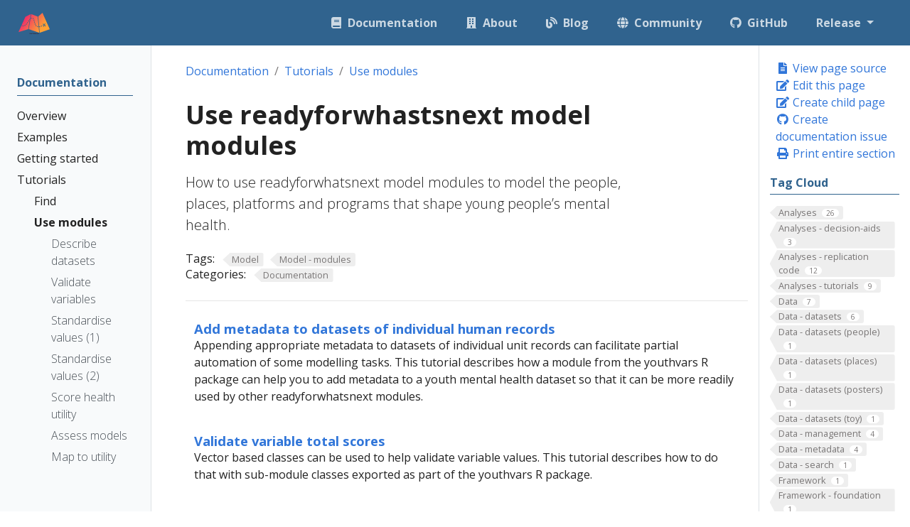

--- FILE ---
content_type: text/html; charset=UTF-8
request_url: https://readyforwhatsnext.org/docs/model/datasets/
body_size: 147
content:
<!DOCTYPE html>
<html lang="en">
  <head>
    <title>/docs/tutorials/using-modules/</title>
    <link rel="canonical" href="/docs/tutorials/using-modules/">
    <meta name="robots" content="noindex">
    <meta charset="utf-8">
    <meta http-equiv="refresh" content="0; url=/docs/tutorials/using-modules/">
  </head>
</html>


--- FILE ---
content_type: text/html; charset=UTF-8
request_url: https://readyforwhatsnext.org/docs/tutorials/using-modules/
body_size: 10775
content:
<!doctype html>
<html lang="en" class="no-js">
  <head>
    <meta charset="utf-8">
<meta name="viewport" content="width=device-width, initial-scale=1, shrink-to-fit=no">
<meta name="generator" content="Hugo 0.101.0" />
<link rel="alternate" type="text/html" href="/docs/tutorials/using-modules/_print/">
<link rel="alternate" type="application/rss&#43;xml" href="/docs/tutorials/using-modules/index.xml">
<meta name="robots" content="index, follow">


<link rel="shortcut icon" href="/favicons/favicon.ico" >
<link rel="apple-touch-icon" href="/favicons/apple-touch-icon-180x180.png" sizes="180x180">
<link rel="icon" type="image/png" href="/favicons/favicon-16x16.png" sizes="16x16">
<link rel="icon" type="image/png" href="/favicons/favicon-32x32.png" sizes="32x32">
<link rel="icon" type="image/png" href="/favicons/android-36x36.png" sizes="36x36">
<link rel="icon" type="image/png" href="/favicons/android-48x48.png" sizes="48x48">
<link rel="icon" type="image/png" href="/favicons/android-72x72.png" sizes="72x72">
<link rel="icon" type="image/png" href="/favicons/android-96x96.png" sizes="96x96">
<link rel="icon" type="image/png" href="/favicons/android-144x144.png" sizes="144x144">
<link rel="icon" type="image/png" href="/favicons/android-192x192.png" sizes="192x192">

<title>Use readyforwhastsnext model modules | readyforwhatsnext</title>
<meta name="description" content="How to use readyforwhatsnext model modules to model the people, places, platforms and programs that shape young people&#39;s mental health.
">
<meta property="og:title" content="Use readyforwhastsnext model modules" />
<meta property="og:description" content="How to use readyforwhatsnext model modules to model the people, places, platforms and programs that shape young people&#39;s mental health.
" />
<meta property="og:type" content="website" />
<meta property="og:url" content="/docs/tutorials/using-modules/" /><meta property="og:site_name" content="readyforwhatsnext" />

<meta itemprop="name" content="Use readyforwhastsnext model modules">
<meta itemprop="description" content="How to use readyforwhatsnext model modules to model the people, places, platforms and programs that shape young people&#39;s mental health.
"><meta name="twitter:card" content="summary"/>
<meta name="twitter:title" content="Use readyforwhastsnext model modules"/>
<meta name="twitter:description" content="How to use readyforwhatsnext model modules to model the people, places, platforms and programs that shape young people&#39;s mental health.
"/>




<link rel="preload" href="/scss/main.min.429c616773bd1542d3db2e61e4823c2bd8c9fda5de43e69bb548b9e4870886a5.css" as="style">
<link href="/scss/main.min.429c616773bd1542d3db2e61e4823c2bd8c9fda5de43e69bb548b9e4870886a5.css" rel="stylesheet" integrity="">

<script
  src="https://code.jquery.com/jquery-3.6.0.min.js"
  integrity="sha384-vtXRMe3mGCbOeY7l30aIg8H9p3GdeSe4IFlP6G8JMa7o7lXvnz3GFKzPxzJdPfGK"
  crossorigin="anonymous"></script>

  </head>
  <body class="td-section">
    <header>
      
<nav class="js-navbar-scroll navbar navbar-expand navbar-dark flex-column flex-md-row td-navbar">
        <a class="navbar-brand" href="/">
		<span class="navbar-logo"><svg xmlns="http://www.w3.org/2000/svg" viewBox="0 0 1696.7663639729844 1161" class="iconAbove"><g id="b29ca7a5-18f7-4b46-ab04-ff4c37b6abbc" fill="#371213" transform="matrix(4.231311798095703,0,0,4.231311798095703,588.9403076171875,1103.8773193359375)"><path d="M4.45 2.9Q4.49 2.9 4.57 2.91 4.65 2.91 4.66 2.91V4.68H4.35q-1.2.0-1.72.78V10.5H.81V5.18L.69 3.08H2.3l.15.9q.74-1.08 2-1.08zm7.93 3.71v.85H7.48Q7.57 9.27 9.14 9.27 9.84 9.27 10.25 8.93 10.65 8.58 10.65 8.12h1.73V8.18Q12.38 9.23 11.52 9.95 10.65 10.68 9.13 10.68q-1.72.0-2.6-1.02-.87-1.02-.87-2.69V6.61Q5.66 4.94 6.52 3.92 7.39 2.9 9.06 2.9q1.64.0 2.48 1.02Q12.38 4.94 12.38 6.61zM9.02 4.31q-1.43.0-1.54 1.81h3.06Q10.46 4.31 9.02 4.31zM19.78 10.5H18.17L18.03 9.65Q17.14 10.68 15.61 10.68 14.49 10.68 13.93 10.07 13.37 9.45 13.37 8.5V8.36Q13.37 7.24 14.05 6.73 14.73 6.22 15.96 6.03l1.89-.29V5.71Q17.85 4.98 17.58 4.65 17.3 4.31 16.62 4.31q-1.23.0-1.23 1.22H13.65V5.4q0-1.07.69-1.79Q15.04 2.9 16.66 2.9q1.65.0 2.33.71Q19.67 4.33 19.67 5.71V8.4L19.78 10.5zM16.24 9.18q1.04.0 1.61-.77V6.85L16.3 7.1Q15.19 7.28 15.19 8.16V8.27Q15.19 8.65 15.46 8.92 15.72 9.18 16.24 9.18zM23.8 2.9q1.23.0 1.96.87V-.7h1.82V8.4L27.69 10.5H26.08L25.93 9.58Q25.21 10.68 23.8 10.68q-1.44.0-2.11-.98Q21.01 8.71 21.01 7.01V6.57Q21.01 4.86 21.68 3.88q.66-.98 2.12-.98zm1.96 5.35V5.33Q25.24 4.48 24.3 4.48q-1.47.0-1.47 2.09v.44q0 2.08 1.47 2.08Q25.26 9.09 25.76 8.25zm4.76-5.17 1.62 5.15 1.64-5.15h1.96l-2.62 7.06L32.14 13.3H29.99l1.17-3.16-2.61-7.06h1.97zm8.57-1.16V3.08H40.87v1.6H39.09V10.5H37.27V4.68H36.13V3.08h1.14V1.71q0-2.59 2.59-2.59Q40.64-.88 41.01-.7V.81Q40.78.7 40.29.7 39.68.7 39.38.96 39.09 1.22 39.09 1.92zm8.72 7.76Q46.97 10.68 45.29 10.68q-1.68.0-2.52-1Q41.93 8.68 41.93 7.01V6.57Q41.93 4.89 42.77 3.89 43.61 2.9 45.29 2.9q1.68.0 2.52.99Q48.65 4.89 48.65 6.57v.44Q48.65 8.68 47.81 9.68zM43.75 7.01q0 2.08 1.54 2.08 1.54.0 1.54-2.08V6.57q0-2.09-1.54-2.09-1.54.0-1.54 2.09v.44zM53.62 2.9Q53.66 2.9 53.74 2.91 53.82 2.91 53.83 2.91V4.68H53.52Q52.32 4.68 51.8 5.46V10.5H49.98V5.18L49.85 3.08h1.61L51.62 3.98Q52.36 2.9 53.62 2.9zm7.2 7.6L59.57 5l-1.25 5.5H56.01L54.64 3.08h1.78L57.22 8.54l1.26-5.46h2.18L61.92 8.54 62.72 3.08H64.51L63.13 10.5H60.82zM65.63-.7H67.45V3.84Q68.25 2.9 69.69 2.9 70.84 2.9 71.41 3.61 71.97 4.33 71.97 5.42V10.5h-1.8V5.71Q70.17 5.15 69.87 4.82 69.58 4.48 68.99 4.48 67.97 4.48 67.45 5.33V10.5H65.63V-.7zM79.59 10.5H77.98L77.84 9.65Q76.94 10.68 75.42 10.68 74.3 10.68 73.74 10.07 73.18 9.45 73.18 8.5V8.36Q73.18 7.24 73.86 6.73 74.54 6.22 75.77 6.03l1.89-.29V5.71Q77.66 4.98 77.38 4.65 77.11 4.31 76.43 4.31 75.19 4.31 75.19 5.53H73.46V5.4Q73.46 4.33 74.15 3.61 74.84 2.9 76.47 2.9 78.12 2.9 78.8 3.61 79.48 4.33 79.48 5.71V8.4L79.59 10.5zM76.05 9.18q1.03.0 1.61-.77V6.85L76.1 7.1Q75 7.28 75 8.16V8.27Q75 8.65 75.26 8.92 75.53 9.18 76.05 9.18zM83.51.98v2.1H85.57v1.6H83.51v3.2Q83.51 8.58 83.8 8.83 84.1 9.09 84.71 9.09 85.23 9.09 85.43 8.99V10.5Q85.06 10.68 84.28 10.68q-2.59.0-2.59-2.6V4.68H80.56V3.08h1.13V.98H83.51zm6.3 8.29Q90.44 9.27 90.76 9.02 91.08 8.76 91.08 8.34 91.08 7.87 90.78 7.67 90.47 7.46 89.67 7.39 88.13 7.27 87.47 6.8 86.81 6.33 86.81 5.35V5.24Q86.81 4.09 87.63 3.49 88.45 2.9 89.81 2.9 92.82 2.9 92.82 5.43V5.5H91.04q0-1.19-1.23-1.19Q89.24 4.31 88.92 4.55 88.61 4.79 88.61 5.19 88.61 5.63 88.89 5.83 89.18 6.03 89.96 6.09 91.48 6.22 92.19 6.66 92.9 7.11 92.9 8.18V8.27Q92.9 9.39 92.11 10.04 91.32 10.68 89.81 10.68q-1.53.0-2.31-.68Q86.72 9.31 86.72 8.23V8.18h1.8Q88.52 9.27 89.81 9.27zm10.84-3.85V10.5H98.84V5.71Q98.84 5.15 98.55 4.82 98.25 4.48 97.66 4.48 96.64 4.48 96.12 5.33V10.5H94.3V5.18L94.18 3.08h1.61L95.96 4.06Q96.75 2.9 98.36 2.9 99.51 2.9 100.08 3.61 100.65 4.33 100.65 5.42zM108.6 6.61v.85H103.7Q103.8 9.27 105.36 9.27 106.06 9.27 106.47 8.93 106.88 8.58 106.88 8.12h1.72V8.18Q108.6 9.23 107.74 9.95 106.88 10.68 105.35 10.68 103.63 10.68 102.75 9.66 101.88 8.64 101.88 6.97V6.61Q101.88 4.94 102.75 3.92 103.61 2.9 105.28 2.9q1.64.0 2.48 1.02Q108.6 4.94 108.6 6.61zm-3.36-2.3Q103.81 4.31 103.7 6.12h3.06Q106.68 4.31 105.24 4.31zM111.4 6.71 109.38 3.08h2.12l1.37 2.67 1.36-2.67h2.11L114.32 6.71 116.34 10.5H114.27l-1.42-2.86L111.45 10.5H109.38L111.4 6.71zM119.88.98v2.1h2.06v1.6h-2.06v3.2Q119.88 8.58 120.18 8.83 120.47 9.09 121.09 9.09 121.6 9.09 121.8 8.99V10.5Q121.44 10.68 120.65 10.68q-2.59.0-2.59-2.6V4.68h-1.13V3.08h1.13V.98H119.88z"/></g><defs><linearGradient gradientTransform="rotate(25)" id="ae63094b-bccc-4b68-b669-e598b4eafd80" x1="0" y1="0" x2="100%" y2="0"><stop offset="0" style="stop-color:#e9007f;stop-opacity:1"/><stop offset="100%" style="stop-color:#fea134;stop-opacity:1"/></linearGradient></defs><g id="56b4994d-6ee5-4a73-b123-0faf3e645f89" transform="matrix(3.475555658340454,0,0,3.475555658340454,-618.7747192382812,-525.62353515625)" stroke="none" fill="url(#ae63094b-bccc-4b68-b669-e598b4eafd80)"><path d="M377.2 172.3l-13.4 81.6.3.3-.6.6-25.3 152.7 163.4 56.8-23.8-253.9-100.6-38.1zm-2.4 73.3-6-10.1c5.4-3.3 11-5.1 16.7-5.7l1.2 11.9c-3.9.3-7.7 1.5-11.9 3.9zm29.8.3c-2.1-1.2-3.9-2.1-5.7-2.7l4.2-11c2.4.9 5.1 2.1 7.4 3.6 3 1.5 5.4 4.2 7.4 7.7l-10.1 6.3c-1.4-2.5-2.3-3.7-3.2-3.9zm8.3 16.3 11.3-3.6c1.5 5.1 3 10.4 3.9 15.2l-11.6 2.7c-.6-4.2-2.1-9.5-3.6-14.3zm7.4 29.2 11.6-2.7c1.5 5.7 2.7 10.4 3.6 14.6l-11.6 3.3c-.9-4.5-2.4-9.3-3.6-15.2zm8.4 30.1 11.3-3.9c1.8 5.1 3.6 9.5 5.4 13.7l-10.7 5.1c-2.1-4.5-4.2-9.6-6-14.9zm24.7 41.3c-3.9-3.6-7.7-7.7-11-12.5l9.8-6.8c2.7 4.2 6 7.4 8.9 10.4l-7.7 8.9zm30.6 13.7c-5.7-.6-11.3-2.1-16.4-4.5l4.8-11c3.9 1.8 8.3 3 12.8 3.6l-1.2 11.9zm67.9-225-65.8 58.9 14.3 154.2c4.2-.6 8.3-1.2 12.8-2.7l3 11.6c-5.1 1.5-10.1 2.4-14.9 3l8.3 87.8 156.9-55.1-114.6-257.7zm-20.2 217-4.5-11c4.5-1.8 8.9-3.9 13.4-6l5.4 10.7c-5.1 2.4-9.9 4.5-14.3 6.3zm22-24.1 6.3-3.6 6.3 10.1c-2.1 1.2-4.5 2.7-6.5 3.9l-6.1-10.4zm41.4 19.6c-.6-.3-.9-.6-1.2-.9L582 348.5c0 .6-.3.9-.3 1.2l-6.3 16.4c-.3.6-.6.9-.9 1.5-.3.3-.9.6-1.5.9l-10.1 1.8 11-26.2-18.2-19.9 10.7-1.8h1.5c.3.0.6.3.9.9l11.9 14c0-.3.0-.6.3-.9.0-.3.3-.6.3-.9l5.7-15.2c.3-.9.9-1.5 1.8-1.8l10.4-1.8-10.7 24.4 18.8 21.7-10.7 1.8c-.3-.3-.9-.3-1.5-.6zM345 257.8c3.6-4.8 7.1-8.6 10.7-11.9l1.2 1.2 12.2-74.4-83.9 42.3-58 130.1c.9.6 2.1 1.2 3 1.8l-5.4 10.7c-.9-.3-1.8-.9-2.7-1.5L178.3 454l151.8-46.1L353.6 265l-8.6-7.2zm-92.8 105.9c-3.9.0-7.7-.3-11.3-1.2l2.4-11.6c4.5.9 8.9 1.2 13.4.6l1.2 11.9c-1.8.3-3.9.3-5.7.3zm22-4.7-4.8-11c3.9-1.8 8-4.2 11.9-7.1l7.1 9.5c-4.7 3.5-9.4 6.5-14.2 8.6zm26.2-19.4-8.6-8.3c3.3-3.3 6.3-6.8 9.5-11l9.2 7.4c-3.3 4.5-6.8 8.3-10.1 11.9zm19.6-24.4-9.8-6.8c2.4-3.6 5.1-7.4 8.6-12.5l9.8 6.5c-3.2 5.1-5.9 8.9-8.6 12.8zm7.2-32.1c3-4.5 5.7-8.6 8.6-12.8l9.8 6.8c-2.7 4.2-5.7 8.3-8.3 12.5l-10.1-6.5z"/></g></svg></span><span class="font-weight-bold"></span>
	</a>
	<div class="td-navbar-nav-scroll ml-md-auto" id="main_navbar">
		<ul class="navbar-nav mt-2 mt-lg-0">
			
			
			<li class="nav-item mr-4 mb-2 mb-lg-0">
				
				
				
				
				
				
				<a class="nav-link" href="/docs/" ><i class='fas fa-book'></i><span>Documentation</span></a>
			</li>
			
			<li class="nav-item mr-4 mb-2 mb-lg-0">
				
				
				
				
				
				
				<a class="nav-link" href="/about/" ><i class='fas fa-building'></i><span>About</span></a>
			</li>
			
			<li class="nav-item mr-4 mb-2 mb-lg-0">
				
				
				
				
				
				
				<a class="nav-link" href="/blog/" ><i class='fas fa-blog'></i><span>Blog</span></a>
			</li>
			
			<li class="nav-item mr-4 mb-2 mb-lg-0">
				
				
				
				
				
				
				<a class="nav-link" href="/community/" ><i class='fas fa-globe'></i><span>Community</span></a>
			</li>
			
			<li class="nav-item mr-4 mb-2 mb-lg-0">
				
				
				
				
				
				
				<a class="nav-link" href="https://github.com/ready4-dev" target="_blank" ><i class='fab fa-github'></i><span>GitHub</span></a>
			</li>
			
			
			<li class="nav-item dropdown mr-4 d-none d-lg-block">
				<a class="nav-link dropdown-toggle" href="#" id="navbarDropdown" role="button" data-toggle="dropdown" aria-haspopup="true" aria-expanded="false">
	Release
</a>
<div class="dropdown-menu" aria-labelledby="navbarDropdownMenuLink">
	
	<a class="dropdown-item" href="https://readyforwhatsnext.org">Latest</a>
	
</div>

			</li>
			
			
		</ul>
	</div>
	<div class="navbar-nav d-none d-lg-block"></div>
</nav>

    </header>
    <div class="container-fluid td-outer">
      <div class="td-main">
        <div class="row flex-xl-nowrap">
          <aside class="col-12 col-md-3 col-xl-2 td-sidebar d-print-none">
            
<div id="td-sidebar-menu" class="td-sidebar__inner">
  <form class="td-sidebar__search d-flex align-items-center">
    
    <button class="btn btn-link td-sidebar__toggle d-md-none p-0 ml-3 fas fa-bars" type="button" data-toggle="collapse" data-target="#td-section-nav" aria-controls="td-docs-nav" aria-expanded="false" aria-label="Toggle section navigation">
    </button>
  </form>
  <nav class="collapse td-sidebar-nav" id="td-section-nav">
    <ul class="td-sidebar-nav__section pr-md-3 ul-0">
      <li class="td-sidebar-nav__section-title td-sidebar-nav__section with-child active-path" id="m-docs-li">
  <a href="/docs/" class="align-left pl-0 td-sidebar-link td-sidebar-link__section tree-root" id="m-docs"><span class="">Documentation</span></a>
  <ul class="ul-1">
    <li class="td-sidebar-nav__section-title td-sidebar-nav__section without-child" id="m-docsoverview-li">
  <a href="/docs/overview/" class="align-left pl-0 td-sidebar-link td-sidebar-link__section" id="m-docsoverview"><span class="">Overview</span></a>
</li><li class="td-sidebar-nav__section-title td-sidebar-nav__section without-child" id="m-docsexamples-li">
  <a href="/docs/examples/" class="align-left pl-0 td-sidebar-link td-sidebar-link__section" id="m-docsexamples"><span class="">Examples</span></a>
</li><li class="td-sidebar-nav__section-title td-sidebar-nav__section with-child" id="m-docsgetting-started-li">
  <a href="/docs/getting-started/" class="align-left pl-0 td-sidebar-link td-sidebar-link__section" id="m-docsgetting-started"><span class="">Getting started</span></a>
  <ul class="ul-2 foldable">
    <li class="td-sidebar-nav__section-title td-sidebar-nav__section without-child collapse" id="m-docsgetting-startedrequirements-li">
  <a href="/docs/getting-started/requirements/" title="System requirements" class="align-left pl-0 td-sidebar-link td-sidebar-link__section" id="m-docsgetting-startedrequirements"><span class="">Requirements</span></a>
</li><li class="td-sidebar-nav__section-title td-sidebar-nav__section without-child collapse" id="m-docsgetting-startedmodules-li">
  <a href="/docs/getting-started/modules/" title="Installing readyforwhatsnext model modules" class="align-left pl-0 td-sidebar-link td-sidebar-link__page" id="m-docsgetting-startedmodules"><span class="">Installation</span></a>
</li><li class="td-sidebar-nav__section-title td-sidebar-nav__section with-child collapse" id="m-docsgetting-startedterms-li">
  <a href="/docs/getting-started/terms/" title="Terms of use" class="align-left pl-0 td-sidebar-link td-sidebar-link__section" id="m-docsgetting-startedterms"><span class="">Terms</span></a>
  <ul class="ul-3 foldable">
    <li class="td-sidebar-nav__section-title td-sidebar-nav__section without-child collapse" id="m-docsgetting-startedtermslicenses-li">
  <a href="/docs/getting-started/terms/licenses/" title="Open source licensing" class="align-left pl-0 td-sidebar-link td-sidebar-link__section" id="m-docsgetting-startedtermslicenses"><span class="">Licenses</span></a>
</li><li class="td-sidebar-nav__section-title td-sidebar-nav__section without-child collapse" id="m-docsgetting-startedtermscitation-li">
  <a href="/docs/getting-started/terms/citation/" title="Citing readyforwhatsnext" class="align-left pl-0 td-sidebar-link td-sidebar-link__section" id="m-docsgetting-startedtermscitation"><span class="">Citation</span></a>
</li><li class="td-sidebar-nav__section-title td-sidebar-nav__section without-child collapse" id="m-docsgetting-startedtermsdisclaimer-li">
  <a href="/docs/getting-started/terms/disclaimer/" class="align-left pl-0 td-sidebar-link td-sidebar-link__section" id="m-docsgetting-startedtermsdisclaimer"><span class="">Disclaimer</span></a>
</li>
  </ul>
</li><li class="td-sidebar-nav__section-title td-sidebar-nav__section with-child collapse" id="m-docsgetting-startedmodel-li">
  <a href="/docs/getting-started/model/" title="The readyforwhatsnext model" class="align-left pl-0 td-sidebar-link td-sidebar-link__section" id="m-docsgetting-startedmodel"><span class="">Model</span></a>
  <ul class="ul-3 foldable">
    <li class="td-sidebar-nav__section-title td-sidebar-nav__section without-child collapse" id="m-docsgetting-startedmodelpeople-li">
  <a href="/docs/getting-started/model/people/" title="Modules for modelling people" class="align-left pl-0 td-sidebar-link td-sidebar-link__section" id="m-docsgetting-startedmodelpeople"><span class="">People</span></a>
</li><li class="td-sidebar-nav__section-title td-sidebar-nav__section without-child collapse" id="m-docsgetting-startedmodelplaces-li">
  <a href="/docs/getting-started/model/places/" title="Modules for modelling places" class="align-left pl-0 td-sidebar-link td-sidebar-link__section" id="m-docsgetting-startedmodelplaces"><span class="">Places</span></a>
</li><li class="td-sidebar-nav__section-title td-sidebar-nav__section without-child collapse" id="m-docsgetting-startedmodelplatforms-li">
  <a href="/docs/getting-started/model/platforms/" title="Modules for modelling platforms" class="align-left pl-0 td-sidebar-link td-sidebar-link__section" id="m-docsgetting-startedmodelplatforms"><span class="">Platforms</span></a>
</li><li class="td-sidebar-nav__section-title td-sidebar-nav__section without-child collapse" id="m-docsgetting-startedmodelprograms-li">
  <a href="/docs/getting-started/model/programs/" title="Modules for modelling programs" class="align-left pl-0 td-sidebar-link td-sidebar-link__section" id="m-docsgetting-startedmodelprograms"><span class="">Programs</span></a>
</li>
  </ul>
</li><li class="td-sidebar-nav__section-title td-sidebar-nav__section with-child collapse" id="m-docsgetting-startedpipeline-li">
  <a href="/docs/getting-started/pipeline/" title="Modules pipeline" class="align-left pl-0 td-sidebar-link td-sidebar-link__section" id="m-docsgetting-startedpipeline"><span class="">Pipeline</span></a>
  <ul class="ul-3 foldable">
    <li class="td-sidebar-nav__section-title td-sidebar-nav__section without-child collapse" id="m-docsgetting-startedpipelinepipeline-people-li">
  <a href="/docs/getting-started/pipeline/pipeline-people/" title="Pipeline of people modules" class="align-left pl-0 td-sidebar-link td-sidebar-link__section" id="m-docsgetting-startedpipelinepipeline-people"><span class="">People</span></a>
</li><li class="td-sidebar-nav__section-title td-sidebar-nav__section without-child collapse" id="m-docsgetting-startedpipelinepipeline-places-li">
  <a href="/docs/getting-started/pipeline/pipeline-places/" title="Pipeline of places modules" class="align-left pl-0 td-sidebar-link td-sidebar-link__section" id="m-docsgetting-startedpipelinepipeline-places"><span class="">Places</span></a>
</li><li class="td-sidebar-nav__section-title td-sidebar-nav__section without-child collapse" id="m-docsgetting-startedpipelinepipeline-platforms-li">
  <a href="/docs/getting-started/pipeline/pipeline-platforms/" title="Pipeline of platforms modules" class="align-left pl-0 td-sidebar-link td-sidebar-link__section" id="m-docsgetting-startedpipelinepipeline-platforms"><span class="">Platforms</span></a>
</li><li class="td-sidebar-nav__section-title td-sidebar-nav__section without-child collapse" id="m-docsgetting-startedpipelinepipeline-programs-li">
  <a href="/docs/getting-started/pipeline/pipeline-programs/" title="Pipeline of programs modules" class="align-left pl-0 td-sidebar-link td-sidebar-link__section" id="m-docsgetting-startedpipelinepipeline-programs"><span class="">Programs</span></a>
</li>
  </ul>
</li>
  </ul>
</li><li class="td-sidebar-nav__section-title td-sidebar-nav__section with-child active-path" id="m-docstutorials-li">
  <a href="/docs/tutorials/" class="align-left pl-0 td-sidebar-link td-sidebar-link__section" id="m-docstutorials"><span class="">Tutorials</span></a>
  <ul class="ul-2 foldable">
    <li class="td-sidebar-nav__section-title td-sidebar-nav__section with-child" id="m-docstutorialsfinding-li">
  <a href="/docs/tutorials/finding/" title="Find model modules and datasets" class="align-left pl-0 td-sidebar-link td-sidebar-link__section" id="m-docstutorialsfinding"><span class="">Find</span></a>
  <ul class="ul-3 foldable">
    <li class="td-sidebar-nav__section-title td-sidebar-nav__section without-child collapse" id="m-docstutorialsfindingindividual-li">
  <a href="/docs/tutorials/finding/individual/" title="Finding specific modules and sub-modules" class="align-left pl-0 td-sidebar-link td-sidebar-link__page" id="m-docstutorialsfindingindividual"><span class="">Modules</span></a>
</li><li class="td-sidebar-nav__section-title td-sidebar-nav__section without-child collapse" id="m-docstutorialsfindinglibraries-li">
  <a href="/docs/tutorials/finding/libraries/" title="Model module libraries" class="align-left pl-0 td-sidebar-link td-sidebar-link__page" id="m-docstutorialsfindinglibraries"><span class="">Libraries</span></a>
</li><li class="td-sidebar-nav__section-title td-sidebar-nav__section without-child collapse" id="m-docstutorialsfindingfinding-data-li">
  <a href="/docs/tutorials/finding/finding-data/" title="Find open access model data" class="align-left pl-0 td-sidebar-link td-sidebar-link__page" id="m-docstutorialsfindingfinding-data"><span class="">Datasets</span></a>
</li>
  </ul>
</li><li class="td-sidebar-nav__section-title td-sidebar-nav__section with-child" id="m-docstutorialsusing-modules-li">
  <a href="/docs/tutorials/using-modules/" title="Use readyforwhastsnext model modules" class="align-left pl-0 active td-sidebar-link td-sidebar-link__section" id="m-docstutorialsusing-modules"><span class="td-sidebar-nav-active-item">Use modules</span></a>
  <ul class="ul-3 foldable">
    <li class="td-sidebar-nav__section-title td-sidebar-nav__section without-child" id="m-docstutorialsusing-modulesadd-metadata-li">
  <a href="/docs/tutorials/using-modules/add-metadata/" title="Add metadata to datasets of individual human records" class="align-left pl-0 td-sidebar-link td-sidebar-link__page" id="m-docstutorialsusing-modulesadd-metadata"><span class="">Describe datasets</span></a>
</li><li class="td-sidebar-nav__section-title td-sidebar-nav__section without-child" id="m-docstutorialsusing-modulesvalidate-variables-li">
  <a href="/docs/tutorials/using-modules/validate-variables/" title="Validate variable total scores" class="align-left pl-0 td-sidebar-link td-sidebar-link__page" id="m-docstutorialsusing-modulesvalidate-variables"><span class="">Validate variables</span></a>
</li><li class="td-sidebar-nav__section-title td-sidebar-nav__section without-child" id="m-docstutorialsusing-modulesstandard-cost-data-fuzzy-li">
  <a href="/docs/tutorials/using-modules/standard-cost-data-fuzzy/" title="Standardise Variable Values With Fuzzy Logic And Correspondence Tables" class="align-left pl-0 td-sidebar-link td-sidebar-link__page" id="m-docstutorialsusing-modulesstandard-cost-data-fuzzy"><span class="">Standardise values (1)</span></a>
</li><li class="td-sidebar-nav__section-title td-sidebar-nav__section without-child" id="m-docstutorialsusing-modulesstandard-cost-data-codes-li">
  <a href="/docs/tutorials/using-modules/standard-cost-data-codes/" title="Standardise Variable Values With Lookup Codes" class="align-left pl-0 td-sidebar-link td-sidebar-link__page" id="m-docstutorialsusing-modulesstandard-cost-data-codes"><span class="">Standardise values (2)</span></a>
</li><li class="td-sidebar-nav__section-title td-sidebar-nav__section without-child" id="m-docstutorialsusing-modulesscore-health-utility-li">
  <a href="/docs/tutorials/using-modules/score-health-utility/" class="align-left pl-0 td-sidebar-link td-sidebar-link__page" id="m-docstutorialsusing-modulesscore-health-utility"><span class="">Score health utility</span></a>
</li><li class="td-sidebar-nav__section-title td-sidebar-nav__section without-child" id="m-docstutorialsusing-modulesexplore-models-li">
  <a href="/docs/tutorials/using-modules/explore-models/" title="Explore candidate utility mapping models" class="align-left pl-0 td-sidebar-link td-sidebar-link__page" id="m-docstutorialsusing-modulesexplore-models"><span class="">Assess models</span></a>
</li><li class="td-sidebar-nav__section-title td-sidebar-nav__section without-child" id="m-docstutorialsusing-modulesmap-to-utility-li">
  <a href="/docs/tutorials/using-modules/map-to-utility/" title="Implement a utility mapping study" class="align-left pl-0 td-sidebar-link td-sidebar-link__page" id="m-docstutorialsusing-modulesmap-to-utility"><span class="">Map to utility</span></a>
</li><li class="td-sidebar-nav__section-title td-sidebar-nav__section with-child" id="m-docstutorialsusing-modulespredict-utility-li">
  <a href="/docs/tutorials/using-modules/predict-utility/" title="Find and deploy utility mapping models" class="align-left pl-0 td-sidebar-link td-sidebar-link__section" id="m-docstutorialsusing-modulespredict-utility"><span class="">Predict utility</span></a>
  <ul class="ul-4 foldable">
    <li class="td-sidebar-nav__section-title td-sidebar-nav__section without-child collapse" id="m-docstutorialsusing-modulespredict-utilityexample_1-li">
  <a href="/docs/tutorials/using-modules/predict-utility/example_1/" title="Example 1: Predict health utility from psychological and functional measures (PHQ-9 and SOFAS)" class="align-left pl-0 td-sidebar-link td-sidebar-link__page" id="m-docstutorialsusing-modulespredict-utilityexample_1"><span class="">Example 1</span></a>
</li><li class="td-sidebar-nav__section-title td-sidebar-nav__section without-child collapse" id="m-docstutorialsusing-modulespredict-utilityexample_2-li">
  <a href="/docs/tutorials/using-modules/predict-utility/example_2/" title="Example 2: Predict health utility from psychological measures (PHQ-9 and GAD-7)" class="align-left pl-0 td-sidebar-link td-sidebar-link__page" id="m-docstutorialsusing-modulespredict-utilityexample_2"><span class="">Example 2</span></a>
</li>
  </ul>
</li><li class="td-sidebar-nav__section-title td-sidebar-nav__section without-child" id="m-docstutorialsusing-modulesassess-cost-utility-li">
  <a href="/docs/tutorials/using-modules/assess-cost-utility/" title="Use utility mapping algorithms to help implement cost-utility analyses" class="align-left pl-0 td-sidebar-link td-sidebar-link__page" id="m-docstutorialsusing-modulesassess-cost-utility"><span class="">Assess cost-utility</span></a>
</li>
  </ul>
</li>
  </ul>
</li><li class="td-sidebar-nav__section-title td-sidebar-nav__section with-child" id="m-docsanalyses-li">
  <a href="/docs/analyses/" title="Programs for replicating study designs and analyses" class="align-left pl-0 td-sidebar-link td-sidebar-link__section" id="m-docsanalyses"><span class="">Replication code</span></a>
  <ul class="ul-2 foldable">
    <li class="td-sidebar-nav__section-title td-sidebar-nav__section without-child collapse" id="m-docsanalysesfind-li">
  <a href="/docs/analyses/find/" title="Finding programs" class="align-left pl-0 td-sidebar-link td-sidebar-link__page" id="m-docsanalysesfind"><span class="">Find</span></a>
</li><li class="td-sidebar-nav__section-title td-sidebar-nav__section with-child collapse" id="m-docsanalysesreplication-code-li">
  <a href="/docs/analyses/replication-code/" title="Using readyforwhatsnext programs" class="align-left pl-0 td-sidebar-link td-sidebar-link__section" id="m-docsanalysesreplication-code"><span class="">Use</span></a>
  <ul class="ul-3 foldable">
    <li class="td-sidebar-nav__section-title td-sidebar-nav__section with-child collapse" id="m-docsanalysesreplication-codemap-utility-li">
  <a href="/docs/analyses/replication-code/map-utility/" title="Model health utility" class="align-left pl-0 td-sidebar-link td-sidebar-link__section" id="m-docsanalysesreplication-codemap-utility"><span class="">Map utility</span></a>
  <ul class="ul-4 foldable">
    <li class="td-sidebar-nav__section-title td-sidebar-nav__section without-child collapse" id="m-docsanalysesreplication-codemap-utilityttu_lng_aqol6d_csp-li">
  <a href="/docs/analyses/replication-code/map-utility/ttu_lng_aqol6d_csp/" title="Develop health utility mapping algorithms" class="align-left pl-0 td-sidebar-link td-sidebar-link__page" id="m-docsanalysesreplication-codemap-utilityttu_lng_aqol6d_csp"><span class="">Map to utility</span></a>
</li><li class="td-sidebar-nav__section-title td-sidebar-nav__section without-child collapse" id="m-docsanalysesreplication-codemap-utilityaqol6dmap_use-li">
  <a href="/docs/analyses/replication-code/map-utility/aqol6dmap_use/" title="Predict health utility" class="align-left pl-0 td-sidebar-link td-sidebar-link__page" id="m-docsanalysesreplication-codemap-utilityaqol6dmap_use"><span class="">Predict utility</span></a>
</li>
  </ul>
</li><li class="td-sidebar-nav__section-title td-sidebar-nav__section with-child collapse" id="m-docsanalysesreplication-codemodel-choice-li">
  <a href="/docs/analyses/replication-code/model-choice/" title="Model youth choices" class="align-left pl-0 td-sidebar-link td-sidebar-link__section" id="m-docsanalysesreplication-codemodel-choice"><span class="">Model choices</span></a>
  <ul class="ul-4 foldable">
    <li class="td-sidebar-nav__section-title td-sidebar-nav__section without-child collapse" id="m-docsanalysesreplication-codemodel-choicedce_sa_analysis-li">
  <a href="/docs/analyses/replication-code/model-choice/dce_sa_analysis/" title="Design a Discrete Choice Experiment" class="align-left pl-0 td-sidebar-link td-sidebar-link__page" id="m-docsanalysesreplication-codemodel-choicedce_sa_analysis"><span class="">DCE Design</span></a>
</li><li class="td-sidebar-nav__section-title td-sidebar-nav__section without-child collapse" id="m-docsanalysesreplication-codemodel-choicedce_sa_design-li">
  <a href="/docs/analyses/replication-code/model-choice/dce_sa_design/" title="Analyse the results of a Discrete Choice Experiment" class="align-left pl-0 td-sidebar-link td-sidebar-link__page" id="m-docsanalysesreplication-codemodel-choicedce_sa_design"><span class="">DCE Analysis</span></a>
</li>
  </ul>
</li><li class="td-sidebar-nav__section-title td-sidebar-nav__section with-child collapse" id="m-docsanalysesreplication-codemake-fakes-li">
  <a href="/docs/analyses/replication-code/make-fakes/" title="Create synthetic populations" class="align-left pl-0 td-sidebar-link td-sidebar-link__section" id="m-docsanalysesreplication-codemake-fakes"><span class="">Model people</span></a>
  <ul class="ul-4 foldable">
    <li class="td-sidebar-nav__section-title td-sidebar-nav__section without-child collapse" id="m-docsanalysesreplication-codemake-fakesclinical-primary-li">
  <a href="/docs/analyses/replication-code/make-fakes/clinical-primary/" title="Create a synthetic population of young people attending primary mental health services" class="align-left pl-0 td-sidebar-link td-sidebar-link__page" id="m-docsanalysesreplication-codemake-fakesclinical-primary"><span class="">Clinical</span></a>
</li>
  </ul>
</li>
  </ul>
</li>
  </ul>
</li><li class="td-sidebar-nav__section-title td-sidebar-nav__section without-child" id="m-docsreporting-li">
  <a href="/docs/reporting/" title="Subroutines (reporting templates)" class="align-left pl-0 td-sidebar-link td-sidebar-link__page" id="m-docsreporting"><span class="">Subroutines</span></a>
</li><li class="td-sidebar-nav__section-title td-sidebar-nav__section with-child" id="m-docsdecision-aids-li">
  <a href="/docs/decision-aids/" class="align-left pl-0 td-sidebar-link td-sidebar-link__section" id="m-docsdecision-aids"><span class="">Decision aids</span></a>
  <ul class="ul-2 foldable">
    <li class="td-sidebar-nav__section-title td-sidebar-nav__section without-child collapse" id="m-docsdecision-aidsspringtides-app-li">
  <a href="/docs/decision-aids/springtides-app/" title="Predicting the spatial epidemiology of emerging mental disorders" class="align-left pl-0 td-sidebar-link td-sidebar-link__section" id="m-docsdecision-aidsspringtides-app"><span class="">Geospatial</span></a>
</li>
  </ul>
</li><li class="td-sidebar-nav__section-title td-sidebar-nav__section with-child" id="m-docscontribution-guidelines-li">
  <a href="/docs/contribution-guidelines/" title="Contribute to our development" class="align-left pl-0 td-sidebar-link td-sidebar-link__section" id="m-docscontribution-guidelines"><span class="">Contribute</span></a>
  <ul class="ul-2 foldable">
    <li class="td-sidebar-nav__section-title td-sidebar-nav__section with-child collapse" id="m-docscontribution-guidelinespriorities-li">
  <a href="/docs/contribution-guidelines/priorities/" title="Our priorities" class="align-left pl-0 td-sidebar-link td-sidebar-link__section" id="m-docscontribution-guidelinespriorities"><span class="">Priorities</span></a>
  <ul class="ul-3 foldable">
    <li class="td-sidebar-nav__section-title td-sidebar-nav__section without-child collapse" id="m-docscontribution-guidelinesprioritieslaunch-li">
  <a href="/docs/contribution-guidelines/priorities/launch/" title="Priority 1: Launch a Minimum Viable Product (MVP)" class="align-left pl-0 td-sidebar-link td-sidebar-link__section" id="m-docscontribution-guidelinesprioritieslaunch"><span class="">Launch</span></a>
</li><li class="td-sidebar-nav__section-title td-sidebar-nav__section without-child collapse" id="m-docscontribution-guidelinesprioritiescurate-li">
  <a href="/docs/contribution-guidelines/priorities/curate/" title="Priority 2: Maintain readyforwhatsnext" class="align-left pl-0 td-sidebar-link td-sidebar-link__section" id="m-docscontribution-guidelinesprioritiescurate"><span class="">Mantain</span></a>
</li><li class="td-sidebar-nav__section-title td-sidebar-nav__section without-child collapse" id="m-docscontribution-guidelinesprioritiesapply-li">
  <a href="/docs/contribution-guidelines/priorities/apply/" title="Priority 3: Apply readyforwhatsnext to undertake replications and transfers" class="align-left pl-0 td-sidebar-link td-sidebar-link__section" id="m-docscontribution-guidelinesprioritiesapply"><span class="">Apply</span></a>
</li><li class="td-sidebar-nav__section-title td-sidebar-nav__section without-child collapse" id="m-docscontribution-guidelinesprioritiessupport-li">
  <a href="/docs/contribution-guidelines/priorities/support/" title="Priority 4: Grow a user community" class="align-left pl-0 td-sidebar-link td-sidebar-link__section" id="m-docscontribution-guidelinesprioritiessupport"><span class="">Grow</span></a>
</li><li class="td-sidebar-nav__section-title td-sidebar-nav__section without-child collapse" id="m-docscontribution-guidelinesprioritiesextend-li">
  <a href="/docs/contribution-guidelines/priorities/extend/" title="Priority 5: Extend the scope of the readyforwhatsnext model" class="align-left pl-0 td-sidebar-link td-sidebar-link__section" id="m-docscontribution-guidelinesprioritiesextend"><span class="">Extend</span></a>
</li><li class="td-sidebar-nav__section-title td-sidebar-nav__section without-child collapse" id="m-docscontribution-guidelinesprioritiesintegrate-li">
  <a href="/docs/contribution-guidelines/priorities/integrate/" title="Priority 6: Integrate readyforwhatsnext software with other open source tools" class="align-left pl-0 td-sidebar-link td-sidebar-link__section" id="m-docscontribution-guidelinesprioritiesintegrate"><span class="">Integrate</span></a>
</li>
  </ul>
</li><li class="td-sidebar-nav__section-title td-sidebar-nav__section with-child collapse" id="m-docscontribution-guidelinescontribution-types-li">
  <a href="/docs/contribution-guidelines/contribution-types/" title="How to help" class="align-left pl-0 td-sidebar-link td-sidebar-link__section" id="m-docscontribution-guidelinescontribution-types"><span class="">Types</span></a>
  <ul class="ul-3 foldable">
    <li class="td-sidebar-nav__section-title td-sidebar-nav__section without-child collapse" id="m-docscontribution-guidelinescontribution-typesadvisory-li">
  <a href="/docs/contribution-guidelines/contribution-types/advisory/" title="Provide advice" class="align-left pl-0 td-sidebar-link td-sidebar-link__section" id="m-docscontribution-guidelinescontribution-typesadvisory"><span class="">Advisory</span></a>
</li><li class="td-sidebar-nav__section-title td-sidebar-nav__section without-child collapse" id="m-docscontribution-guidelinescontribution-typescode-li">
  <a href="/docs/contribution-guidelines/contribution-types/code/" title="Contribute code" class="align-left pl-0 td-sidebar-link td-sidebar-link__section" id="m-docscontribution-guidelinescontribution-typescode"><span class="">Code</span></a>
</li><li class="td-sidebar-nav__section-title td-sidebar-nav__section without-child collapse" id="m-docscontribution-guidelinescontribution-typesfunding-li">
  <a href="/docs/contribution-guidelines/contribution-types/funding/" title="Fund projects" class="align-left pl-0 td-sidebar-link td-sidebar-link__section" id="m-docscontribution-guidelinescontribution-typesfunding"><span class="">Funding</span></a>
</li><li class="td-sidebar-nav__section-title td-sidebar-nav__section without-child collapse" id="m-docscontribution-guidelinescontribution-typesuse-li">
  <a href="/docs/contribution-guidelines/contribution-types/use/" title="Undertake projects" class="align-left pl-0 td-sidebar-link td-sidebar-link__section" id="m-docscontribution-guidelinescontribution-typesuse"><span class="">Projects</span></a>
</li><li class="td-sidebar-nav__section-title td-sidebar-nav__section without-child collapse" id="m-docscontribution-guidelinescontribution-typescommunity-li">
  <a href="/docs/contribution-guidelines/contribution-types/community/" title="Support the readyforwhatsnext community" class="align-left pl-0 td-sidebar-link td-sidebar-link__section" id="m-docscontribution-guidelinescontribution-typescommunity"><span class="">Support</span></a>
</li>
  </ul>
</li><li class="td-sidebar-nav__section-title td-sidebar-nav__section without-child collapse" id="m-docscontribution-guidelinescode-of-conduct-li">
  <a href="/docs/contribution-guidelines/code-of-conduct/" title="Contributor covenant (code of conduct)" class="align-left pl-0 td-sidebar-link td-sidebar-link__section" id="m-docscontribution-guidelinescode-of-conduct"><span class="">Covenant</span></a>
</li>
  </ul>
</li>
  </ul>
</li>
    </ul>
  </nav>
</div>

          </aside>
          <aside class="d-none d-xl-block col-xl-2 td-sidebar-toc d-print-none">
            
<div class="td-page-meta ml-2 pb-1 pt-2 mb-0">
<a href="https://github.com/ready4-dev/readyforwhatsnext/tree/main/content/en/docs/Tutorials/Using-Modules/_index.md" class="td-page-meta--view" target="_blank" rel="noopener"><i class="fa fa-file-alt fa-fw"></i> View page source</a>
  <a href="https://github.com/ready4-dev/readyforwhatsnext/edit/main/content/en/docs/Tutorials/Using-Modules/_index.md" class="td-page-meta--edit" target="_blank" rel="noopener"><i class="fa fa-edit fa-fw"></i> Edit this page</a>
  <a href="https://github.com/ready4-dev/readyforwhatsnext/new/main/content/en/docs/Tutorials/Using-Modules/_index.md?filename=change-me.md&amp;value=---%0Atitle%3A&#43;%22Long&#43;Page&#43;Title%22%0AlinkTitle%3A&#43;%22Short&#43;Nav&#43;Title%22%0Aweight%3A&#43;100%0Adescription%3A&#43;%3E-%0A&#43;&#43;&#43;&#43;&#43;Page&#43;description&#43;for&#43;heading&#43;and&#43;indexes.%0A---%0A%0A%23%23&#43;Heading%0A%0AEdit&#43;this&#43;template&#43;to&#43;create&#43;your&#43;new&#43;page.%0A%0A%2A&#43;Give&#43;it&#43;a&#43;good&#43;name%2C&#43;ending&#43;in&#43;%60.md%60&#43;-&#43;e.g.&#43;%60getting-started.md%60%0A%2A&#43;Edit&#43;the&#43;%22front&#43;matter%22&#43;section&#43;at&#43;the&#43;top&#43;of&#43;the&#43;page&#43;%28weight&#43;controls&#43;how&#43;its&#43;ordered&#43;amongst&#43;other&#43;pages&#43;in&#43;the&#43;same&#43;directory%3B&#43;lowest&#43;number&#43;first%29.%0A%2A&#43;Add&#43;a&#43;good&#43;commit&#43;message&#43;at&#43;the&#43;bottom&#43;of&#43;the&#43;page&#43;%28%3C80&#43;characters%3B&#43;use&#43;the&#43;extended&#43;description&#43;field&#43;for&#43;more&#43;detail%29.%0A%2A&#43;Create&#43;a&#43;new&#43;branch&#43;so&#43;you&#43;can&#43;preview&#43;your&#43;new&#43;file&#43;and&#43;request&#43;a&#43;review&#43;via&#43;Pull&#43;Request.%0A" class="td-page-meta--child" target="_blank" rel="noopener"><i class="fa fa-edit fa-fw"></i> Create child page</a>
  <a href="https://github.com/ready4-dev/readyforwhatsnext/issues/new?title=Use%20readyforwhastsnext%20model%20modules" class="td-page-meta--issue" target="_blank" rel="noopener"><i class="fab fa-github fa-fw"></i> Create documentation issue</a>
  <a id="print" href="/docs/tutorials/using-modules/_print/"><i class="fa fa-print fa-fw"></i> Print entire section</a>

</div>

            




            

	
		
			
				
			
			



  
  
    <div class="taxonomy taxonomy-terms-cloud taxo-tags">
      
        <h5 class="taxonomy-title">Tag Cloud</h5>
      
      <ul class="taxonomy-terms">
        
          <li><a class="taxonomy-term" href="/tags/analyses/" data-taxonomy-term="analyses"><span class="taxonomy-label">Analyses</span><span class="taxonomy-count">26</span></a></li>
        
          <li><a class="taxonomy-term" href="/tags/analyses-decision-aids/" data-taxonomy-term="analyses-decision-aids"><span class="taxonomy-label">Analyses - decision-aids</span><span class="taxonomy-count">3</span></a></li>
        
          <li><a class="taxonomy-term" href="/tags/analyses-replication-code/" data-taxonomy-term="analyses-replication-code"><span class="taxonomy-label">Analyses - replication code</span><span class="taxonomy-count">12</span></a></li>
        
          <li><a class="taxonomy-term" href="/tags/analyses-tutorials/" data-taxonomy-term="analyses-tutorials"><span class="taxonomy-label">Analyses - tutorials</span><span class="taxonomy-count">9</span></a></li>
        
          <li><a class="taxonomy-term" href="/tags/data/" data-taxonomy-term="data"><span class="taxonomy-label">Data</span><span class="taxonomy-count">7</span></a></li>
        
          <li><a class="taxonomy-term" href="/tags/data-datasets/" data-taxonomy-term="data-datasets"><span class="taxonomy-label">Data - datasets</span><span class="taxonomy-count">6</span></a></li>
        
          <li><a class="taxonomy-term" href="/tags/data-datasets-people/" data-taxonomy-term="data-datasets-people"><span class="taxonomy-label">Data - datasets (people)</span><span class="taxonomy-count">1</span></a></li>
        
          <li><a class="taxonomy-term" href="/tags/data-datasets-places/" data-taxonomy-term="data-datasets-places"><span class="taxonomy-label">Data - datasets (places)</span><span class="taxonomy-count">1</span></a></li>
        
          <li><a class="taxonomy-term" href="/tags/data-datasets-posters/" data-taxonomy-term="data-datasets-posters"><span class="taxonomy-label">Data - datasets (posters)</span><span class="taxonomy-count">1</span></a></li>
        
          <li><a class="taxonomy-term" href="/tags/data-datasets-toy/" data-taxonomy-term="data-datasets-toy"><span class="taxonomy-label">Data - datasets (toy)</span><span class="taxonomy-count">1</span></a></li>
        
          <li><a class="taxonomy-term" href="/tags/data-management/" data-taxonomy-term="data-management"><span class="taxonomy-label">Data - management</span><span class="taxonomy-count">4</span></a></li>
        
          <li><a class="taxonomy-term" href="/tags/data-metadata/" data-taxonomy-term="data-metadata"><span class="taxonomy-label">Data - metadata</span><span class="taxonomy-count">4</span></a></li>
        
          <li><a class="taxonomy-term" href="/tags/data-search/" data-taxonomy-term="data-search"><span class="taxonomy-label">Data - search</span><span class="taxonomy-count">1</span></a></li>
        
          <li><a class="taxonomy-term" href="/tags/framework/" data-taxonomy-term="framework"><span class="taxonomy-label">Framework</span><span class="taxonomy-count">1</span></a></li>
        
          <li><a class="taxonomy-term" href="/tags/framework-foundation/" data-taxonomy-term="framework-foundation"><span class="taxonomy-label">Framework - foundation</span><span class="taxonomy-count">1</span></a></li>
        
          <li><a class="taxonomy-term" href="/tags/model/" data-taxonomy-term="model"><span class="taxonomy-label">Model</span><span class="taxonomy-count">34</span></a></li>
        
          <li><a class="taxonomy-term" href="/tags/model-conceptual/" data-taxonomy-term="model-conceptual"><span class="taxonomy-label">Model - conceptual</span><span class="taxonomy-count">1</span></a></li>
        
          <li><a class="taxonomy-term" href="/tags/model-modules/" data-taxonomy-term="model-modules"><span class="taxonomy-label">Model - modules</span><span class="taxonomy-count">32</span></a></li>
        
          <li><a class="taxonomy-term" href="/tags/model-modules-people/" data-taxonomy-term="model-modules-people"><span class="taxonomy-label">Model - modules (people)</span><span class="taxonomy-count">18</span></a></li>
        
          <li><a class="taxonomy-term" href="/tags/model-modules-places/" data-taxonomy-term="model-modules-places"><span class="taxonomy-label">Model - modules (places)</span><span class="taxonomy-count">3</span></a></li>
        
          <li><a class="taxonomy-term" href="/tags/model-modules-platforms/" data-taxonomy-term="model-modules-platforms"><span class="taxonomy-label">Model - modules (platforms)</span><span class="taxonomy-count">1</span></a></li>
        
          <li><a class="taxonomy-term" href="/tags/model-modules-programs/" data-taxonomy-term="model-modules-programs"><span class="taxonomy-label">Model - modules (programs)</span><span class="taxonomy-count">3</span></a></li>
        
          <li><a class="taxonomy-term" href="/tags/model-sub-modules/" data-taxonomy-term="model-sub-modules"><span class="taxonomy-label">Model - sub-modules</span><span class="taxonomy-count">2</span></a></li>
        
          <li><a class="taxonomy-term" href="/tags/pipeline/" data-taxonomy-term="pipeline"><span class="taxonomy-label">Pipeline</span><span class="taxonomy-count">4</span></a></li>
        
          <li><a class="taxonomy-term" href="/tags/pipeline-modules/" data-taxonomy-term="pipeline-modules"><span class="taxonomy-label">Pipeline - modules</span><span class="taxonomy-count">4</span></a></li>
        
          <li><a class="taxonomy-term" href="/tags/pipeline-modules-people/" data-taxonomy-term="pipeline-modules-people"><span class="taxonomy-label">Pipeline - modules (people)</span><span class="taxonomy-count">1</span></a></li>
        
          <li><a class="taxonomy-term" href="/tags/pipeline-modules-places/" data-taxonomy-term="pipeline-modules-places"><span class="taxonomy-label">Pipeline - modules (places)</span><span class="taxonomy-count">1</span></a></li>
        
          <li><a class="taxonomy-term" href="/tags/pipeline-modules-platforms/" data-taxonomy-term="pipeline-modules-platforms"><span class="taxonomy-label">Pipeline - modules (platforms)</span><span class="taxonomy-count">1</span></a></li>
        
          <li><a class="taxonomy-term" href="/tags/pipeline-modules-programs/" data-taxonomy-term="pipeline-modules-programs"><span class="taxonomy-label">Pipeline - modules (programs)</span><span class="taxonomy-count">1</span></a></li>
        
          <li><a class="taxonomy-term" href="/tags/project/" data-taxonomy-term="project"><span class="taxonomy-label">Project</span><span class="taxonomy-count">22</span></a></li>
        
          <li><a class="taxonomy-term" href="/tags/project-contributions/" data-taxonomy-term="project-contributions"><span class="taxonomy-label">Project - contributions</span><span class="taxonomy-count">15</span></a></li>
        
          <li><a class="taxonomy-term" href="/tags/project-contributions-conduct/" data-taxonomy-term="project-contributions-conduct"><span class="taxonomy-label">Project - contributions (conduct)</span><span class="taxonomy-count">1</span></a></li>
        
          <li><a class="taxonomy-term" href="/tags/project-contributions-priorities/" data-taxonomy-term="project-contributions-priorities"><span class="taxonomy-label">Project - contributions (priorities)</span><span class="taxonomy-count">7</span></a></li>
        
          <li><a class="taxonomy-term" href="/tags/project-contributions-types/" data-taxonomy-term="project-contributions-types"><span class="taxonomy-label">Project - contributions (types)</span><span class="taxonomy-count">6</span></a></li>
        
          <li><a class="taxonomy-term" href="/tags/project-terms/" data-taxonomy-term="project-terms"><span class="taxonomy-label">Project - terms</span><span class="taxonomy-count">4</span></a></li>
        
          <li><a class="taxonomy-term" href="/tags/reporting/" data-taxonomy-term="reporting"><span class="taxonomy-label">Reporting</span><span class="taxonomy-count">4</span></a></li>
        
          <li><a class="taxonomy-term" href="/tags/reporting-insights/" data-taxonomy-term="reporting-insights"><span class="taxonomy-label">Reporting - insights</span><span class="taxonomy-count">3</span></a></li>
        
          <li><a class="taxonomy-term" href="/tags/reporting-talks/" data-taxonomy-term="reporting-talks"><span class="taxonomy-label">Reporting - talks</span><span class="taxonomy-count">1</span></a></li>
        
          <li><a class="taxonomy-term" href="/tags/repositories/" data-taxonomy-term="repositories"><span class="taxonomy-label">Repositories</span><span class="taxonomy-count">1</span></a></li>
        
          <li><a class="taxonomy-term" href="/tags/repositories-data/" data-taxonomy-term="repositories-data"><span class="taxonomy-label">Repositories - data</span><span class="taxonomy-count">1</span></a></li>
        
          <li><a class="taxonomy-term" href="/tags/software/" data-taxonomy-term="software"><span class="taxonomy-label">Software</span><span class="taxonomy-count">41</span></a></li>
        
          <li><a class="taxonomy-term" href="/tags/software-apps/" data-taxonomy-term="software-apps"><span class="taxonomy-label">Software - apps</span><span class="taxonomy-count">3</span></a></li>
        
          <li><a class="taxonomy-term" href="/tags/software-executable/" data-taxonomy-term="software-executable"><span class="taxonomy-label">Software - executable</span><span class="taxonomy-count">22</span></a></li>
        
          <li><a class="taxonomy-term" href="/tags/software-executable-programs/" data-taxonomy-term="software-executable-programs"><span class="taxonomy-label">Software - executable (programs)</span><span class="taxonomy-count">19</span></a></li>
        
          <li><a class="taxonomy-term" href="/tags/software-executable-subroutines/" data-taxonomy-term="software-executable-subroutines"><span class="taxonomy-label">Software - executable (subroutines)</span><span class="taxonomy-count">2</span></a></li>
        
          <li><a class="taxonomy-term" href="/tags/software-libraries/" data-taxonomy-term="software-libraries"><span class="taxonomy-label">Software - libraries</span><span class="taxonomy-count">24</span></a></li>
        
          <li><a class="taxonomy-term" href="/tags/software-libraries-costly/" data-taxonomy-term="software-libraries-costly"><span class="taxonomy-label">Software - libraries (costly)</span><span class="taxonomy-count">2</span></a></li>
        
          <li><a class="taxonomy-term" href="/tags/software-libraries-installation/" data-taxonomy-term="software-libraries-installation"><span class="taxonomy-label">Software - libraries (installation)</span><span class="taxonomy-count">1</span></a></li>
        
          <li><a class="taxonomy-term" href="/tags/software-libraries-mychoice/" data-taxonomy-term="software-libraries-mychoice"><span class="taxonomy-label">Software - libraries (mychoice)</span><span class="taxonomy-count">3</span></a></li>
        
          <li><a class="taxonomy-term" href="/tags/software-libraries-ready4/" data-taxonomy-term="software-libraries-ready4"><span class="taxonomy-label">Software - libraries (ready4)</span><span class="taxonomy-count">1</span></a></li>
        
          <li><a class="taxonomy-term" href="/tags/software-libraries-scorz/" data-taxonomy-term="software-libraries-scorz"><span class="taxonomy-label">Software - libraries (scorz)</span><span class="taxonomy-count">2</span></a></li>
        
          <li><a class="taxonomy-term" href="/tags/software-libraries-specific/" data-taxonomy-term="software-libraries-specific"><span class="taxonomy-label">Software - libraries (specific)</span><span class="taxonomy-count">7</span></a></li>
        
          <li><a class="taxonomy-term" href="/tags/software-libraries-ttu/" data-taxonomy-term="software-libraries-ttu"><span class="taxonomy-label">Software - libraries (TTU)</span><span class="taxonomy-count">2</span></a></li>
        
          <li><a class="taxonomy-term" href="/tags/software-libraries-youthu/" data-taxonomy-term="software-libraries-youthu"><span class="taxonomy-label">Software - libraries (youthu)</span><span class="taxonomy-count">7</span></a></li>
        
          <li><a class="taxonomy-term" href="/tags/software-libraries-youthvars/" data-taxonomy-term="software-libraries-youthvars"><span class="taxonomy-label">Software - libraries (youthvars)</span><span class="taxonomy-count">4</span></a></li>
        
          <li><a class="taxonomy-term" href="/tags/status/" data-taxonomy-term="status"><span class="taxonomy-label">Status</span><span class="taxonomy-count">25</span></a></li>
        
          <li><a class="taxonomy-term" href="/tags/status-development/" data-taxonomy-term="status-development"><span class="taxonomy-label">Status - development</span><span class="taxonomy-count">21</span></a></li>
        
          <li><a class="taxonomy-term" href="/tags/status-unreleased/" data-taxonomy-term="status-unreleased"><span class="taxonomy-label">Status - unreleased</span><span class="taxonomy-count">4</span></a></li>
        
          <li><a class="taxonomy-term" href="/tags/use/" data-taxonomy-term="use"><span class="taxonomy-label">Use</span><span class="taxonomy-count">15</span></a></li>
        
          <li><a class="taxonomy-term" href="/tags/use-choice-modelling/" data-taxonomy-term="use-choice-modelling"><span class="taxonomy-label">Use - choice modelling</span><span class="taxonomy-count">5</span></a></li>
        
          <li><a class="taxonomy-term" href="/tags/use-cost-utility/" data-taxonomy-term="use-cost-utility"><span class="taxonomy-label">Use - cost-utility</span><span class="taxonomy-count">1</span></a></li>
        
          <li><a class="taxonomy-term" href="/tags/use-covid-19/" data-taxonomy-term="use-covid-19"><span class="taxonomy-label">Use - COVID-19</span><span class="taxonomy-count">2</span></a></li>
        
          <li><a class="taxonomy-term" href="/tags/use-epidemiology/" data-taxonomy-term="use-epidemiology"><span class="taxonomy-label">Use - epidemiology</span><span class="taxonomy-count">3</span></a></li>
        
          <li><a class="taxonomy-term" href="/tags/use-heterogeneity/" data-taxonomy-term="use-heterogeneity"><span class="taxonomy-label">Use - heterogeneity</span><span class="taxonomy-count">1</span></a></li>
        
          <li><a class="taxonomy-term" href="/tags/use-synthetic-populations/" data-taxonomy-term="use-synthetic-populations"><span class="taxonomy-label">Use - synthetic populations</span><span class="taxonomy-count">2</span></a></li>
        
          <li><a class="taxonomy-term" href="/tags/use-utility-mapping/" data-taxonomy-term="use-utility-mapping"><span class="taxonomy-label">Use - utility mapping</span><span class="taxonomy-count">11</span></a></li>
        
          <li><a class="taxonomy-term" href="/tags/use-utility-scoring/" data-taxonomy-term="use-utility-scoring"><span class="taxonomy-label">Use - utility scoring</span><span class="taxonomy-count">1</span></a></li>
        
      </ul>
    </div>
  

		
			
				
			
			



  
  
    <div class="taxonomy taxonomy-terms-cloud taxo-categories">
      
        <h5 class="taxonomy-title">Categories</h5>
      
      <ul class="taxonomy-terms">
        
          <li><a class="taxonomy-term" href="/categories/documentation/" data-taxonomy-term="documentation"><span class="taxonomy-label">Documentation</span><span class="taxonomy-count">66</span></a></li>
        
          <li><a class="taxonomy-term" href="/categories/news/" data-taxonomy-term="news"><span class="taxonomy-label">News</span><span class="taxonomy-count">3</span></a></li>
        
          <li><a class="taxonomy-term" href="/categories/releases/" data-taxonomy-term="releases"><span class="taxonomy-label">Releases</span><span class="taxonomy-count">12</span></a></li>
        
      </ul>
    </div>
  

		
	

          </aside>
          <main class="col-12 col-md-9 col-xl-8 pl-md-5" role="main">
            
  

            <nav aria-label="breadcrumb" class="td-breadcrumbs">
  <ol class="breadcrumb">
  <li class="breadcrumb-item">
    <a href="/docs/">Documentation</a>
  </li>
  <li class="breadcrumb-item">
    <a href="/docs/tutorials/">Tutorials</a>
  </li>
  <li class="breadcrumb-item active" aria-current="page">
    <a href="/docs/tutorials/using-modules/">Use modules</a>
  </li>
  </ol>
</nav>
            
<div class="td-content">
	<h1>Use readyforwhastsnext model modules</h1>
  <div class="lead">How to use readyforwhatsnext model modules to model the people, places, platforms and programs that shape young people&rsquo;s mental health.</div>
	<header class="article-meta">
		

  
    
      


<div class="taxonomy taxonomy-terms-article taxo-tags">
  <h5 class="taxonomy-title">Tags:</h5>
  <ul class="taxonomy-terms">
    
      <li><a class="taxonomy-term" href="/tags/model/" data-taxonomy-term="model"><span class="taxonomy-label">Model</span></a></li>
    
      <li><a class="taxonomy-term" href="/tags/model-modules/" data-taxonomy-term="model-modules"><span class="taxonomy-label">Model - modules</span></a></li>
    
  </ul>
</div>

    
      


<div class="taxonomy taxonomy-terms-article taxo-categories">
  <h5 class="taxonomy-title">Categories:</h5>
  <ul class="taxonomy-terms">
    
      <li><a class="taxonomy-term" href="/categories/documentation/" data-taxonomy-term="documentation"><span class="taxonomy-label">Documentation</span></a></li>
    
  </ul>
</div>

    
  

		
	</header>
	
        <div class="section-index">
    
    
    
    
    
    
    
    
    <hr class="panel-line">
        
            
            <div class="entry">
                <h5>
                    <a href="/docs/tutorials/using-modules/add-metadata/">Add metadata to datasets of individual human records</a>
                </h5>
                <p>Appending appropriate metadata to datasets of individual unit records can facilitate partial automation of some modelling tasks. This tutorial describes how a module from the youthvars R package can help you to add metadata to a youth mental health dataset so that it can be more readily used by other readyforwhatsnext modules.</p>
            </div>
        
            
            <div class="entry">
                <h5>
                    <a href="/docs/tutorials/using-modules/validate-variables/">Validate variable total scores</a>
                </h5>
                <p>Vector based classes can be used to help validate variable values. This tutorial describes how to do that with sub-module classes exported as part of the youthvars R package.</p>
            </div>
        
            
            <div class="entry">
                <h5>
                    <a href="/docs/tutorials/using-modules/standard-cost-data-fuzzy/">Standardise Variable Values With Fuzzy Logic And Correspondence Tables</a>
                </h5>
                <p>Costing health economic datasets is an activity that can involve repeated use of lookup tables. This tutorial describes how a module from the costly R package can help you to use a combination of fuzzy logic and correspondence tables to standardise variable values and thus facilitate partial automation of costing algorithms.</p>
            </div>
        
            
            <div class="entry">
                <h5>
                    <a href="/docs/tutorials/using-modules/standard-cost-data-codes/">Standardise Variable Values With Lookup Codes</a>
                </h5>
                <p>This tutorial describes how a module from the costly R package can help you to use lookup codes to standardise variable values and thus facilitate partial automation of costing algorithms.</p>
            </div>
        
            
            <div class="entry">
                <h5>
                    <a href="/docs/tutorials/using-modules/score-health-utility/">Score health utility</a>
                </h5>
                <p>Using modules from the scorz R package, individual responses to a multi-attribute utility instrument survey can be converted into health utility total scores. This tutorial describes how to do for adolescent AQoL-6D health utility.</p>
            </div>
        
            
            <div class="entry">
                <h5>
                    <a href="/docs/tutorials/using-modules/explore-models/">Explore candidate utility mapping models</a>
                </h5>
                <p>Using modules from the specific R package, it is possible to undertake an exploratory utility mapping analysis. This tutorial illustrates a hypotehtical example of exploring how to map to EQ-5D health utility.</p>
            </div>
        
            
            <div class="entry">
                <h5>
                    <a href="/docs/tutorials/using-modules/map-to-utility/">Implement a utility mapping study</a>
                </h5>
                <p>Using modules from the TTU R package, it is possible to implement a fully reproducible utility mapping study. This tutorial illustrates the main steps using a hypothetical AQoL-6D utility mapping study.</p>
            </div>
        
            
            <div class="entry">
                <h5>
                    <a href="/docs/tutorials/using-modules/predict-utility/">Find and deploy utility mapping models</a>
                </h5>
                <p>Using tools (soon to be formalised into ready4 modules) from the youthu R package, it is possible to find and deploy relevant utility mapping algorithms.</p>
            </div>
        
            
            <div class="entry">
                <h5>
                    <a href="/docs/tutorials/using-modules/assess-cost-utility/">Use utility mapping algorithms to help implement cost-utility analyses</a>
                </h5>
                <p>Using tools (soon to be formalised into ready4 framework modules) from the youthu R package, it is possible to use utility mapping algorithms to help implement cost-utility analyses. This tutorial illustrates the main steps for doing so using psychological and functional measures collected on clinical samples of young people.</p>
            </div>
        
    
</div>

	
	
	<div class="text-muted mt-5 pt-3 border-top">
  Last modified February 8, 2024: <a href="https://github.com/ready4-dev/readyforwhatsnext/commit/3800892128e6f5cfa88ca86738dab59b50a545fa">updated adobe api key (3800892)</a>
</div>

</div>

          </main>
        </div>
      </div>
      
<footer class="bg-dark py-5 row d-print-none">
  <div class="container-fluid mx-sm-5">
    <div class="row">
      <div class="col-6 col-sm-4 text-xs-center order-sm-2">
        
        
        
<ul class="list-inline mb-0">
  
  <li class="list-inline-item mx-2 h3" data-toggle="tooltip" data-placement="top" title="Get in touch" aria-label="Get in touch">
    <a class="text-white" target="_blank" rel="noopener" href="https://mph-economist.netlify.app/#contact" aria-label="Get in touch">
      <i class="fa fa-envelope"></i>
    </a>
  </li>
  
</ul>

        
        
      </div>
      <div class="col-6 col-sm-4 text-right text-xs-center order-sm-3">
        
        
        
<ul class="list-inline mb-0">
  
  <li class="list-inline-item mx-2 h3" data-toggle="tooltip" data-placement="top" title="ready4 GitHub organisation" aria-label="ready4 GitHub organisation">
    <a class="text-white" target="_blank" rel="noopener" href="https://github.com/ready4-dev" aria-label="ready4 GitHub organisation">
      <i class="fab fa-github"></i>
    </a>
  </li>
  
  <li class="list-inline-item mx-2 h3" data-toggle="tooltip" data-placement="top" title="ready4 Zenodo community" aria-label="ready4 Zenodo community">
    <a class="text-white" target="_blank" rel="noopener" href="https://zenodo.org/communities/ready4/" aria-label="ready4 Zenodo community">
      <i class="fa fa-archive"></i>
    </a>
  </li>
  
  <li class="list-inline-item mx-2 h3" data-toggle="tooltip" data-placement="top" title="ready4 Dataverse" aria-label="ready4 Dataverse">
    <a class="text-white" target="_blank" rel="noopener" href="https://dataverse.harvard.edu/dataverse/ready4" aria-label="ready4 Dataverse">
      <i class="fa fa-database"></i>
    </a>
  </li>
  
</ul>

        
        
      </div>
      <div class="col-12 col-sm-4 text-center py-2 order-sm-2">
        <small class="text-white">&copy; 2024 Matthew Hamilton All Rights Reserved</small>
        
	
		<p class="mt-2"><a href="/about/">About readyforwhatsnext</a></p>
	
      </div>
    </div>
  </div>
</footer>


    </div>
    <script src="https://cdn.jsdelivr.net/npm/popper.js@1.16.1/dist/umd/popper.min.js"
    integrity="sha384-9/reFTGAW83EW2RDu2S0VKaIzap3H66lZH81PoYlFhbGU+6BZp6G7niu735Sk7lN"
    crossorigin="anonymous"></script>
<script src="https://cdn.jsdelivr.net/npm/bootstrap@4.6.1/dist/js/bootstrap.min.js"
    integrity="sha512-UR25UO94eTnCVwjbXozyeVd6ZqpaAE9naiEUBK/A+QDbfSTQFhPGj5lOR6d8tsgbBk84Ggb5A3EkjsOgPRPcKA=="
    crossorigin="anonymous"></script>





<script src='/js/tabpane-persist.js'></script>


















<script src="/js/main.min.aa9f4c5dae6a98b2c46277f4c56f1673a2b000d1756ce4ffae93784cab25e6d5.js" integrity="sha256-qp9MXa5qmLLEYnf0xW8Wc6KwANF1bOT/rpN4TKsl5tU=" crossorigin="anonymous"></script>





  </body>
</html>